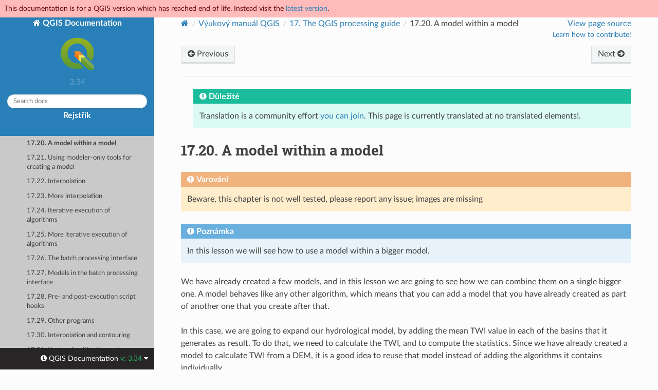

--- FILE ---
content_type: text/html
request_url: https://docs.qgis.org/3.34/cs/docs/training_manual/processing/modeler_hydro_twi.html
body_size: 5868
content:
<!DOCTYPE html>
<html class="writer-html5" lang="cs" data-content_root="../../../">
<head>
  <meta charset="utf-8" /><meta name="viewport" content="width=device-width, initial-scale=1" />

  <meta name="viewport" content="width=device-width, initial-scale=1.0" />
  <title>17.20. A model within a model &mdash; Dokumentace pro QGIS Documentation </title>
      <link rel="stylesheet" type="text/css" href="../../../_static/pygments.css?v=80d5e7a1" />
      <link rel="stylesheet" type="text/css" href="../../../_static/css/qgis_docs.css?v=01847ad1" />
      <link rel="stylesheet" type="text/css" href="../../../_static/togglebutton.css?v=13237357" />
      <link rel="stylesheet" type="text/css" href="../../../_static/copybutton.css?v=76b2166b" />
      <link rel="stylesheet" type="text/css" href="../../../_static/css/qgis_topbar.css?v=5613a779" />

  
    <link rel="shortcut icon" href="../../../_static/qgis_logo.ico"/>
    <link rel="canonical" href="https://docs.qgis.org/latest/en/docs/training_manual/processing/modeler_hydro_twi.html"/>
  <!--[if lt IE 9]>
    <script src="../../../_static/js/html5shiv.min.js"></script>
  <![endif]-->
  
        <script src="../../../_static/jquery.js?v=5d32c60e"></script>
        <script src="../../../_static/_sphinx_javascript_frameworks_compat.js?v=2cd50e6c"></script>
        <script src="../../../_static/documentation_options.js?v=9a9e823d"></script>
        <script src="../../../_static/doctools.js?v=888ff710"></script>
        <script src="../../../_static/sphinx_highlight.js?v=dc90522c"></script>
        <script src="../../../_static/clipboard.min.js?v=a7894cd8"></script>
        <script src="../../../_static/copybutton.js?v=f281be69"></script>
        <script>let toggleHintShow = 'Click to show';</script>
        <script>let toggleHintHide = 'Click to hide';</script>
        <script>let toggleOpenOnPrint = 'true';</script>
        <script src="../../../_static/togglebutton.js?v=4a39c7ea"></script>
        <script src="../../../_static/translations.js?v=0275affc"></script>
        <script>var togglebuttonSelector = '.toggle, .admonition.dropdown';</script>
        <script>var togglebuttonSelector = '.toggle, .admonition.dropdown';</script>
    <script src="../../../_static/js/theme.js"></script>
    <link rel="index" title="Rejstřík" href="../../../genindex.html" />
    <link rel="search" title="Vyhledávání" href="../../../search.html" />
    <link rel="next" title="17.21. Using modeler-only tools for creating a model" href="modeler_only.html" />
    <link rel="prev" title="17.19. Numeric calculations in the modeler" href="modeler_hydro_calculator.html" />
  <meta name="description" content="QGIS 3.34 documentation: 17.20. A model within a model">
  <meta name="robots" content="noindex">
</head>

<body class="wy-body-for-nav">

  <nav class="release_status_topbar">
    <div class="row outdated">
     This documentation is for a QGIS version which has reached end of life. Instead visit the <a href="https://docs.qgis.org/latest/cs/docs/training_manual/processing/modeler_hydro_twi.html">latest version</a>.
    </div>
  </nav>

   

 
  <div class="wy-grid-for-nav">
    <nav data-toggle="wy-nav-shift" class="wy-nav-side">
      <div class="wy-side-scroll">
        <div class="wy-side-nav-search" >
   

          
          
          <a href="../../index.html" class="icon icon-home">
            QGIS Documentation
              <img src="../../../_static/logo.png" class="logo" alt="Logo"/>
          </a>
              <div class="version">
                3.34
              </div>
<div role="search">
  <form id="rtd-search-form" class="wy-form" action="../../../search.html" method="get">
    <input type="text" name="q" placeholder="Search docs" aria-label="Search docs" />
    <input type="hidden" name="check_keywords" value="yes" />
    <input type="hidden" name="area" value="default" />
  </form>
</div>
   <a href= "../../../genindex.html">Rejstřík</a>
 
        </div><div class="wy-menu wy-menu-vertical" data-spy="affix" role="navigation" aria-label="Navigation menu">
              <p class="caption" role="heading"><span class="caption-text">For Users</span></p>
<ul class="current">
<li class="toctree-l1"><a class="reference internal" href="../../user_manual/index.html">QGIS Desktop User Guide/Manual (QGIS 3.34)</a></li>
<li class="toctree-l1"><a class="reference internal" href="../../server_manual/index.html">QGIS Server Guide/Manual (QGIS 3.34)</a></li>
<li class="toctree-l1 current"><a class="reference internal" href="../index.html">Příručka pro školení</a><ul class="current">
<li class="toctree-l2"><a class="reference internal" href="../foreword/index.html">1. Úvod do kurzu</a></li>
<li class="toctree-l2"><a class="reference internal" href="../basic_map/index.html">2. Module: Creating and Exploring a Basic Map</a></li>
<li class="toctree-l2"><a class="reference internal" href="../vector_classification/index.html">3. Module: Classifying Vector Data</a></li>
<li class="toctree-l2"><a class="reference internal" href="../map_composer/index.html">4. Module: Laying out the Maps</a></li>
<li class="toctree-l2"><a class="reference internal" href="../create_vector_data/index.html">5. Module: Creating Vector Data</a></li>
<li class="toctree-l2"><a class="reference internal" href="../vector_analysis/index.html">6. Module: Vector Analysis</a></li>
<li class="toctree-l2"><a class="reference internal" href="../rasters/index.html">7. Module: Rasters</a></li>
<li class="toctree-l2"><a class="reference internal" href="../complete_analysis/index.html">8. Module: Completing the Analysis</a></li>
<li class="toctree-l2"><a class="reference internal" href="../qgis_plugins/index.html">9. Module: Plugins</a></li>
<li class="toctree-l2"><a class="reference internal" href="../online_resources/index.html">10. Module: Online Resources</a></li>
<li class="toctree-l2"><a class="reference internal" href="../qgis_server/index.html">11. Module: QGIS Server</a></li>
<li class="toctree-l2"><a class="reference internal" href="../grass/index.html">12. Module: GRASS</a></li>
<li class="toctree-l2"><a class="reference internal" href="../assessment/index.html">13. Module: Assessment</a></li>
<li class="toctree-l2"><a class="reference internal" href="../forestry/index.html">14. Module: Forestry Application</a></li>
<li class="toctree-l2"><a class="reference internal" href="../database_concepts/index.html">15. Module: Database Concepts with PostgreSQL</a></li>
<li class="toctree-l2"><a class="reference internal" href="../spatial_databases/index.html">16. Module: Spatial Database Concepts with PostGIS</a></li>
<li class="toctree-l2 current"><a class="reference internal" href="index.html">17. The QGIS processing guide</a><ul class="current">
<li class="toctree-l3"><a class="reference internal" href="intro.html">17.1. Úvod</a></li>
<li class="toctree-l3"><a class="reference internal" href="warning.html">17.2. An important warning before starting</a></li>
<li class="toctree-l3"><a class="reference internal" href="set_up.html">17.3. Setting-up the processing framework</a></li>
<li class="toctree-l3"><a class="reference internal" href="first_alg.html">17.4. Running our first algorithm. The  toolbox</a></li>
<li class="toctree-l3"><a class="reference internal" href="second_alg.html">17.5. More algorithms and data types</a></li>
<li class="toctree-l3"><a class="reference internal" href="crs.html">17.6. CRSs. Reprojecting</a></li>
<li class="toctree-l3"><a class="reference internal" href="selection.html">17.7. Selection</a></li>
<li class="toctree-l3"><a class="reference internal" href="first_saga_alg.html">17.8. Running an external algorithm</a></li>
<li class="toctree-l3"><a class="reference internal" href="log.html">17.9. The processing log</a></li>
<li class="toctree-l3"><a class="reference internal" href="no_data.html">17.10. The raster calculator. No-data values</a></li>
<li class="toctree-l3"><a class="reference internal" href="vector_calculator.html">17.11. Vector calculator</a></li>
<li class="toctree-l3"><a class="reference internal" href="extents.html">17.12. Defining extents</a></li>
<li class="toctree-l3"><a class="reference internal" href="html.html">17.13. HTML outputs</a></li>
<li class="toctree-l3"><a class="reference internal" href="john_snow.html">17.14. First analysis example</a></li>
<li class="toctree-l3"><a class="reference internal" href="cutting_merging.html">17.15. Clipping and merging raster layers</a></li>
<li class="toctree-l3"><a class="reference internal" href="hydro.html">17.16. Hydrological analysis</a></li>
<li class="toctree-l3"><a class="reference internal" href="modeler_twi.html">17.17. Starting with the model designer</a></li>
<li class="toctree-l3"><a class="reference internal" href="modeler_hydro.html">17.18. More complex models</a></li>
<li class="toctree-l3"><a class="reference internal" href="modeler_hydro_calculator.html">17.19. Numeric calculations in the modeler</a></li>
<li class="toctree-l3 current"><a class="current reference internal" href="#">17.20. A model within a model</a></li>
<li class="toctree-l3"><a class="reference internal" href="modeler_only.html">17.21. Using modeler-only tools for creating a model</a></li>
<li class="toctree-l3"><a class="reference internal" href="interpolation.html">17.22. Interpolation</a></li>
<li class="toctree-l3"><a class="reference internal" href="interpolation_cross.html">17.23. More interpolation</a></li>
<li class="toctree-l3"><a class="reference internal" href="iterative.html">17.24. Iterative execution of algorithms</a></li>
<li class="toctree-l3"><a class="reference internal" href="iterative_model.html">17.25. More iterative execution of algorithms</a></li>
<li class="toctree-l3"><a class="reference internal" href="batch_conversion.html">17.26. The batch processing interface</a></li>
<li class="toctree-l3"><a class="reference internal" href="batch_modeler.html">17.27. Models in the batch processing interface</a></li>
<li class="toctree-l3"><a class="reference internal" href="hooks.html">17.28. Pre- and post-execution script hooks</a></li>
<li class="toctree-l3"><a class="reference internal" href="more_backends.html">17.29. Other programs</a></li>
<li class="toctree-l3"><a class="reference internal" href="interp_contour.html">17.30. Interpolation and contouring</a></li>
<li class="toctree-l3"><a class="reference internal" href="generalize.html">17.31. Vector simplification and smoothing</a></li>
<li class="toctree-l3"><a class="reference internal" href="solar.html">17.32. Planning a solar farm</a></li>
<li class="toctree-l3"><a class="reference internal" href="r_intro.html">17.33. Use R scripts in Processing</a></li>
<li class="toctree-l3"><a class="reference internal" href="geomorpho.html">17.34. Predicting landslides</a></li>
</ul>
</li>
<li class="toctree-l2"><a class="reference internal" href="../databases/index.html">18. Module: Using Spatial Databases in QGIS</a></li>
<li class="toctree-l2"><a class="reference internal" href="../appendix/contribute.html">19. Appendix: Contributing To This Manual</a></li>
<li class="toctree-l2"><a class="reference internal" href="../appendix/preparing_data.html">20. Preparing Exercise Data</a></li>
</ul>
</li>
<li class="toctree-l1"><a class="reference internal" href="../../gentle_gis_introduction/index.html">Laskavý úvod do GIS</a></li>
</ul>
<p class="caption" role="heading"><span class="caption-text">For Writers</span></p>
<ul>
<li class="toctree-l1"><a class="reference internal" href="../../documentation_guidelines/index.html">Pokyny k dokumentaci</a></li>
</ul>
<p class="caption" role="heading"><span class="caption-text">For Developers</span></p>
<ul>
<li class="toctree-l1"><a class="reference internal" href="../../pyqgis_developer_cookbook/index.html">PyQGIS Cookbook (QGIS 3.34)</a></li>
<li class="toctree-l1"><a class="reference internal" href="../../developers_guide/index.html">Příručka Vývojáře</a></li>
</ul>

        </div>
      </div>
    </nav>

    <section data-toggle="wy-nav-shift" class="wy-nav-content-wrap"><nav class="wy-nav-top" aria-label="Mobile navigation menu" >
          <i data-toggle="wy-nav-top" class="fa fa-bars"></i>
          <a href="../../index.html">QGIS Documentation</a>
      </nav>

      <div class="wy-nav-content">
        <div class="rst-content">
          <div role="navigation" aria-label="Page navigation">
  <ul class="wy-breadcrumbs">
      <li><a href="../../index.html" class="icon icon-home" aria-label="Home"></a></li>
          <li class="breadcrumb-item"><a href="../index.html">Výukový manuál QGIS</a></li>
          <li class="breadcrumb-item"><a href="index.html"><span class="section-number">17. </span>The QGIS processing guide</a></li>
      <li class="breadcrumb-item active"><span class="section-number">17.20. </span>A model within a model</li>

    <li style="float: right; text-align: right;">
	<ul>
		
      <li class="wy-breadcrumbs-aside">
            <a href="../../../_sources/docs/training_manual/processing/modeler_hydro_twi.rst.txt" rel="nofollow"> View page source</a>
      </li>
	</ul>

        <!-- Add a button to guide potential contributors
	     To do: add a more generic page for contributing in QGIS docs to keep users in the same website
	     <a class="qgis-edit-guidelines" href="https://docs.qgis.org/3.34/cs/docs/documentation_guidelines/index.html">
	-->
	<a class="qgis-edit-guidelines" href="https://qgis.org/community/involve/">
		Learn how to contribute!
	</a>
    </li>


  </ul><div class="rst-breadcrumbs-buttons" role="navigation" aria-label="Sequential page navigation">
        <a href="modeler_hydro_calculator.html" class="btn btn-neutral float-left" title="17.19. Numeric calculations in the modeler" accesskey="p"><span class="fa fa-arrow-circle-left" aria-hidden="true"></span> Previous</a>
        <a href="modeler_only.html" class="btn btn-neutral float-right" title="17.21. Using modeler-only tools for creating a model" accesskey="n">Next <span class="fa fa-arrow-circle-right" aria-hidden="true"></span></a>
  </div>
  <hr/>
</div>
          <div role="main" class="document" itemscope="itemscope" itemtype="http://schema.org/Article">
           <div itemprop="articleBody">
             
  <blockquote>
<div><div class="admonition important">
<p class="admonition-title">Důležité</p>
<p>Translation is a community effort <a class="reference internal" href="../../documentation_guidelines/do_translations.html#translation-guidelines"><span class="std std-ref">you can join</span></a>.
This page is currently translated at no translated elements!.</p>
</div>
</div></blockquote>
<section id="a-model-within-a-model">
<h1><span class="section-number">17.20. </span>A model within a model<a class="headerlink" href="#a-model-within-a-model" title="Link to this heading"></a></h1>
<div class="admonition warning">
<p class="admonition-title">Varování</p>
<p>Beware, this chapter is not well tested, please report any issue; images are missing</p>
</div>
<div class="admonition note">
<p class="admonition-title">Poznámka</p>
<p>In this lesson we will see how to use a model within a bigger model.</p>
</div>
<p>We have already created a few models, and in this lesson we are going to see how we can combine them on a single bigger one. A model behaves like any other algorithm, which means that you can add a model that you have already created as part of another one that you create after that.</p>
<p>In this case, we are going to expand our hydrological model, by adding the mean TWI value in each of the basins that it generates as result. To do that, we need to calculate the TWI, and to compute the statistics. Since we have already created a model to calculate TWI from a DEM, it is a good idea to reuse that model instead of adding the algorithms it contains individually.</p>
<p>Let’s start with the model we used as starting point for the last lesson.</p>
<div class="admonition warning">
<p class="admonition-title">Varování</p>
<p>todo: Add image</p>
</div>
<p>First, we will add the TWI model. For it to be available, it should have been saved on the models folder, since otherwise it will not be shown in the toolbox or the algorithms list in the modeler. Make sure you have it available.</p>
<p>Add it to the current model and use the input DEM as its input. The output is a temporary one, since we just want the TWI layer to compute the statistics. The only output of this model we are creating will still be the vector layer with the watersheds.</p>
<p>Here is the corresponding parameters dialog:</p>
<div class="admonition warning">
<p class="admonition-title">Varování</p>
<p>todo: Add image</p>
</div>
<p>Now we have a TWI layer that we can use along with the watersheds vector layer, to generate a new one which contains the values of the TWI corresponding to each watershed.</p>
<p>This calculation is done using the <em>Grid statistics in polygons</em> algorithm. Use the layers mentioned above as input, to create the final result.</p>
<div class="admonition warning">
<p class="admonition-title">Varování</p>
<p>todo: Add image</p>
</div>
<p>The output of the <em>Vectorize grid classes</em> algorithm was originally our final output, but now we just want it as an intermediate result. To change that, we have to edit the algorithm. Just double–click on it to see its parameters dialog, and delete the name of the output. That will make it a temporary output, as it is by default.</p>
<div class="admonition warning">
<p class="admonition-title">Varování</p>
<p>todo: Add image</p>
</div>
<p>This is how the final model should look like:</p>
<div class="admonition warning">
<p class="admonition-title">Varování</p>
<p>todo: Add image</p>
</div>
<p>As you see, using a model in another model is nothing special, and you can add it just like you add another algorithm, as long as the model is saved in the models folder and is available in the toolbox.</p>
</section>


           </div>
          </div>
          <footer><div class="rst-footer-buttons" role="navigation" aria-label="Footer">
        <a href="modeler_hydro_calculator.html" class="btn btn-neutral float-left" title="17.19. Numeric calculations in the modeler" accesskey="p" rel="prev"><span class="fa fa-arrow-circle-left" aria-hidden="true"></span> Previous</a>
        <a href="modeler_only.html" class="btn btn-neutral float-right" title="17.21. Using modeler-only tools for creating a model" accesskey="n" rel="next">Next <span class="fa fa-arrow-circle-right" aria-hidden="true"></span></a>
    </div>

  <hr/>

  <div role="contentinfo">
    <p>&#169; Copyright 2002-now, QGIS project.
      <span class="lastupdated">Aktualizováno dne 2025 kvě 20, 20:41 +0000.
      </span></p>
  </div>

  Built with <a href="https://www.sphinx-doc.org/">Sphinx</a> using a
    <a href="https://github.com/readthedocs/sphinx_rtd_theme">theme</a>
    provided by <a href="https://readthedocs.org">Read the Docs</a>.
   

</footer>
        </div>
      </div>
    </section>
  </div>
  <!-- Transifex follows a particular logic to build target pages:
Expected French translation link for https://docs.qgis.org/3.28/en/docs/user_manual/print_composer/overview_composer.html
would return https://app.transifex.com/qgis/qgis-documentation/translate/#fr/aa6d8bc653526d38b295ca94bf8eee5e
with the md5 value of "github#qgis/QGIS-Documentation#release_3.28#locale/en/LC_MESSAGES/docs/user_manual/print_composer/overview_composer.po"-->
<!--Make sure that mismatching language codes between Transifex and Sphinx are converted-->


  <div class="rst-versions" data-toggle="rst-versions" role="note" aria-label="versions">
    <span class="rst-current-version" data-toggle="rst-current-version">
      <span class="fa fa-info-circle"> QGIS Documentation </span>
      v: 3.34
      <span class="fa fa-caret-down"></span>
    </span>

    <div class="rst-other-versions">
      <dl>
        <dt>Languages</dt>
        
          <dd><a href="https://docs.qgis.org/3.34/en/docs/training_manual/processing/modeler_hydro_twi.html">en</a></dd>
        
          <dd><a href="https://docs.qgis.org/3.34/cs/docs/training_manual/processing/modeler_hydro_twi.html">cs</a></dd>
        
          <dd><a href="https://docs.qgis.org/3.34/de/docs/training_manual/processing/modeler_hydro_twi.html">de</a></dd>
        
          <dd><a href="https://docs.qgis.org/3.34/es/docs/training_manual/processing/modeler_hydro_twi.html">es</a></dd>
        
          <dd><a href="https://docs.qgis.org/3.34/fr/docs/training_manual/processing/modeler_hydro_twi.html">fr</a></dd>
        
          <dd><a href="https://docs.qgis.org/3.34/hu/docs/training_manual/processing/modeler_hydro_twi.html">hu</a></dd>
        
          <dd><a href="https://docs.qgis.org/3.34/it/docs/training_manual/processing/modeler_hydro_twi.html">it</a></dd>
        
          <dd><a href="https://docs.qgis.org/3.34/ja/docs/training_manual/processing/modeler_hydro_twi.html">ja</a></dd>
        
          <dd><a href="https://docs.qgis.org/3.34/ko/docs/training_manual/processing/modeler_hydro_twi.html">ko</a></dd>
        
          <dd><a href="https://docs.qgis.org/3.34/lt/docs/training_manual/processing/modeler_hydro_twi.html">lt</a></dd>
        
          <dd><a href="https://docs.qgis.org/3.34/nl/docs/training_manual/processing/modeler_hydro_twi.html">nl</a></dd>
        
          <dd><a href="https://docs.qgis.org/3.34/pt_BR/docs/training_manual/processing/modeler_hydro_twi.html">pt_BR</a></dd>
        
          <dd><a href="https://docs.qgis.org/3.34/pt_PT/docs/training_manual/processing/modeler_hydro_twi.html">pt_PT</a></dd>
        
          <dd><a href="https://docs.qgis.org/3.34/ro/docs/training_manual/processing/modeler_hydro_twi.html">ro</a></dd>
        
          <dd><a href="https://docs.qgis.org/3.34/ru/docs/training_manual/processing/modeler_hydro_twi.html">ru</a></dd>
        
          <dd><a href="https://docs.qgis.org/3.34/zh-Hans/docs/training_manual/processing/modeler_hydro_twi.html">zh-Hans</a></dd>
        
      </dl>

      <dl>
        <dt>Versions</dt>
        
          <dd><a href="https://docs.qgis.org/testing/cs/docs/training_manual/processing/modeler_hydro_twi.html">testing</a></dd>
        
          <dd><a href="https://docs.qgis.org/latest/cs/docs/training_manual/processing/modeler_hydro_twi.html">latest</a></dd>
        
          <dd><a href="https://docs.qgis.org/3.40/cs/docs/training_manual/processing/modeler_hydro_twi.html">3.40</a></dd>
        
          <dd><a href="https://docs.qgis.org/3.34/cs/docs/training_manual/processing/modeler_hydro_twi.html">3.34</a></dd>
        
          <dd><a href="https://docs.qgis.org/3.28/cs/docs/training_manual/processing/modeler_hydro_twi.html">3.28</a></dd>
        
          <dd><a href="https://docs.qgis.org/3.22/cs/docs/training_manual/processing/modeler_hydro_twi.html">3.22</a></dd>
        
          <dd><a href="https://docs.qgis.org/3.16/cs/docs/training_manual/processing/modeler_hydro_twi.html">3.16</a></dd>
        
          <dd><a href="https://docs.qgis.org/3.10/cs/docs/training_manual/processing/modeler_hydro_twi.html">3.10</a></dd>
        
          <dd><a href="https://docs.qgis.org/3.4/cs/docs/training_manual/processing/modeler_hydro_twi.html">3.4</a></dd>
        
          <dd><a href="https://docs.qgis.org/2.18/cs/docs/training_manual/processing/modeler_hydro_twi.html">2.18</a></dd>
        
      </dl>

       
       <dl>
        <dt>Downloads</dt>
        
          <dd><a href="https://docs.qgis.org/3.34/pdf">PDF</a></dd>
        
          <dd><a href="https://docs.qgis.org/3.34/zip">HTML</a></dd>
        
      </dl>
      

      
      

      <dl>
        <dt>On QGIS Project</dt>
          <dd>
            <a href="https://qgis.org" target="_blank" rel="noopener noreferrer">Home</a>
          </dd>
          <dd>
            <a href="https://qgis.org/api/3.34" target="_blank" rel="noopener noreferrer">C++ API</a>
          </dd>
          <dd>
            <a href="https://qgis.org/pyqgis/3.34" target="_blank" rel="noopener noreferrer">PyQGIS API</a>
          </dd>
          <dd>
            <a href="https://github.com/qgis/QGIS/tree/release-3_34" target="_blank" rel="noopener noreferrer">Source</a>
          </dd>
      </dl>

    </div>
  </div><script>
      jQuery(function () {
          SphinxRtdTheme.Navigation.enable(true);
      });
  </script> 

<script defer src="https://static.cloudflareinsights.com/beacon.min.js/vcd15cbe7772f49c399c6a5babf22c1241717689176015" integrity="sha512-ZpsOmlRQV6y907TI0dKBHq9Md29nnaEIPlkf84rnaERnq6zvWvPUqr2ft8M1aS28oN72PdrCzSjY4U6VaAw1EQ==" data-cf-beacon='{"version":"2024.11.0","token":"ac8be2df3ab74d3aaa486243ef005a36","r":1,"server_timing":{"name":{"cfCacheStatus":true,"cfEdge":true,"cfExtPri":true,"cfL4":true,"cfOrigin":true,"cfSpeedBrain":true},"location_startswith":null}}' crossorigin="anonymous"></script>
</body>
</html>

--- FILE ---
content_type: text/css
request_url: https://docs.qgis.org/3.34/cs/_static/css/qgis_docs.css?v=01847ad1
body_size: 589
content:
/* Import rtd theme */
@import url(theme.css);

/* Customize for QGIS Documentation*/
.rst-content .guilabel {
 background:#7fbbe3
}

/* adds scrollbar to side navigator and keep showing the top title block */
.wy-side-nav-search {
   margin-bottom: 0;
}
.wy-side-scroll {
   width: auto;
   overflow-y: hidden;
   display: flex;
   flex-direction: column;
}
.wy-menu.wy-menu-vertical {
   overflow-y: auto;
}

/*rtd theme does not render menuselection, so let's apply guilabel settings to it*/
.rst-content .menuselection {
 background:#7fbbe3;
 font-size: 80%;
 border:1px solid #7fbbe3;
 font-weight:700;
 border-radius:4px;
 padding:2.4px 6px;
 margin:auto 2px
}
/*keyboard text are by default rendered bigger*/
.rst-content .kbd {
 font-size: 90%
}
.outdated {
  /* only to be visible for outdated releases*/
  background: #ffbaba;
  color: #6a0e0e;
}
.isTesting {
  /* only to be visible in testing*/
  background: #f3fbfb;
  color: black;
}
.outdated,
.isTesting {
  /* top banner for testing and outdated docs*/
  padding-top: 0.5rem;
  margin-left: 0;
  padding-left: 0.5rem;
  padding-bottom: 0.5rem;
  font-size: 0.9rem;
  z-index: 300;
  width: 100%;
  position: fixed
}

/* Widen space for the documentation content*/
.wy-nav-content {
	max-width: 1260px;
}

/* Avoid images being too big on bigger screen*/
@media screen and (min-width: 767px) {
  .rst-content img {
    max-width: 760px
  }
}

/* override table width restrictions 
from https://rackerlabs.github.io/docs-rackspace/tools/rtd-tables.html */
@media screen and (min-width: 767px) {

   .wy-table-responsive table td {
      /* !important prevents the common CSS stylesheets from overriding
         this as on RTD they are loaded after this stylesheet */
      white-space: normal !important;
   }

   .wy-table-responsive {
      overflow: auto !important;
   }
}

.toc-columns ul {
  column-count: 3;
}

/* Add specific style for the contribution shortcut */
.qgis-edit-guidelines {
  font-size: 14px;
  float: right;
  clear: both;
  padding-top: 4px;
}

@media screen and (max-width: 480px) {
  .qgis-edit-guidelines {
    display: none;
  }
}


--- FILE ---
content_type: application/javascript
request_url: https://docs.qgis.org/3.34/cs/_static/translations.js?v=0275affc
body_size: 1096
content:
Documentation.addTranslations({
    "locale": "cs",
    "messages": {
        "%(filename)s &#8212; %(docstitle)s": "",
        "&#169; %(copyright_prefix)s %(copyright)s.": "",
        ", in ": ", v ",
        "About these documents": "O t\u011bchto dokumentech",
        "Automatically generated list of changes in version %(version)s": "Automaticky generovan\u00fd seznam zm\u011bn ve verzi %(version)s",
        "C API changes": "Zm\u011bny API",
        "Changes in Version %(version)s &#8212; %(docstitle)s": "",
        "Collapse sidebar": "Sbalit bo\u010dn\u00ed li\u0161tu",
        "Complete Table of Contents": "Celkov\u00fd obsah",
        "Contents": "Obsah",
        "Copyright": "Ve\u0161ker\u00e1 pr\u00e1va vyhrazena",
        "Created using <a href=\"https://www.sphinx-doc.org/\">Sphinx</a> %(sphinx_version)s.": "",
        "Expand sidebar": "Rozbalit bo\u010dn\u00ed li\u0161tu",
        "Full index on one page": "Cel\u00fd rejst\u0159\u00edk na jedn\u00e9 str\u00e1nce",
        "General Index": "Obecn\u00fd rejst\u0159\u00edk",
        "Global Module Index": "Celkov\u00fd rejst\u0159\u00edk modul\u016f",
        "Go": "OK",
        "Hide Search Matches": "Skr\u00fdt v\u00fdsledky vyhled\u00e1v\u00e1n\u00ed",
        "Index": "Rejst\u0159\u00edk",
        "Index &ndash; %(key)s": "Rejst\u0159\u00edk &ndash; %(key)s",
        "Index pages by letter": "Rejst\u0159\u00edk podle p\u00edsmene",
        "Indices and tables:": "Rejst\u0159\u00edky a tabulky:",
        "Last updated on %(last_updated)s.": "Aktualizov\u00e1no dne %(last_updated)s.",
        "Library changes": "Zm\u011bny v knihovn\u00e1ch",
        "Navigation": "Navigace",
        "Next topic": "Dal\u0161\u00ed t\u00e9ma",
        "Other changes": "Ostatn\u00ed zm\u011bny",
        "Overview": "P\u0159ehled",
        "Please activate JavaScript to enable the search\n    functionality.": "Pro podporu vyhled\u00e1v\u00e1n\u00ed aktivujte JavaScript.",
        "Preparing search...": "Vyhled\u00e1v\u00e1n\u00ed se p\u0159ipravuje...",
        "Previous topic": "P\u0159echoz\u00ed t\u00e9ma",
        "Quick search": "Rychl\u00e9 vyhled\u00e1v\u00e1n\u00ed",
        "Search": "Vyhled\u00e1v\u00e1n\u00ed",
        "Search Page": "Vyhled\u00e1vac\u00ed str\u00e1nka",
        "Search Results": "V\u00fdsledky vyhled\u00e1v\u00e1n\u00ed",
        "Search finished, found ${resultCount} page(s) matching the search query.": "",
        "Search within %(docstitle)s": "Prohledat %(docstitle)s",
        "Searching": "Prob\u00edh\u00e1 vyhled\u00e1n\u00ed",
        "Searching for multiple words only shows matches that contain\n    all words.": "",
        "Show Source": "Uk\u00e1zat zdroj",
        "Table of Contents": "",
        "This Page": "Tato str\u00e1nka",
        "Welcome! This is": "V\u00edtejte! Toto je",
        "Your search did not match any documents. Please make sure that all words are spelled correctly and that you've selected enough categories.": "Vyhled\u00e1v\u00e1n\u00ed nenalezlo \u017e\u00e1dn\u00fd odpov\u00eddaj\u00edc\u00ed dokument. Ujist\u011bte se, \u017ee jste v\u0161echna slova zapsal/a spr\u00e1vn\u011b a \u017ee jste vybral/a dostatek kategori\u00ed.",
        "all functions, classes, terms": "v\u0161echny funkce, t\u0159\u00eddy, term\u00edny",
        "can be huge": "m\u016f\u017ee b\u00fdt obrovsk\u00fd",
        "last updated": "naposledy aktualizov\u00e1no",
        "lists all sections and subsections": "seznam v\u0161ech sekc\u00ed a podsekc\u00ed",
        "next chapter": "dal\u0161\u00ed kapitola",
        "previous chapter": "p\u0159edchoz\u00ed kapitola",
        "quick access to all modules": "rychl\u00fd p\u0159\u00edstup ke v\u0161em modul\u016fm",
        "search": "hledat",
        "search this documentation": "prohledat tuto dokumentaci",
        "the documentation for": "dokumentace pro"
    },
    "plural_expr": "(n == 1 && n % 1 == 0) ? 0 : (n >= 2 && n <= 4 && n % 1 == 0) ? 1: (n % 1 != 0 ) ? 2 : 3"
});